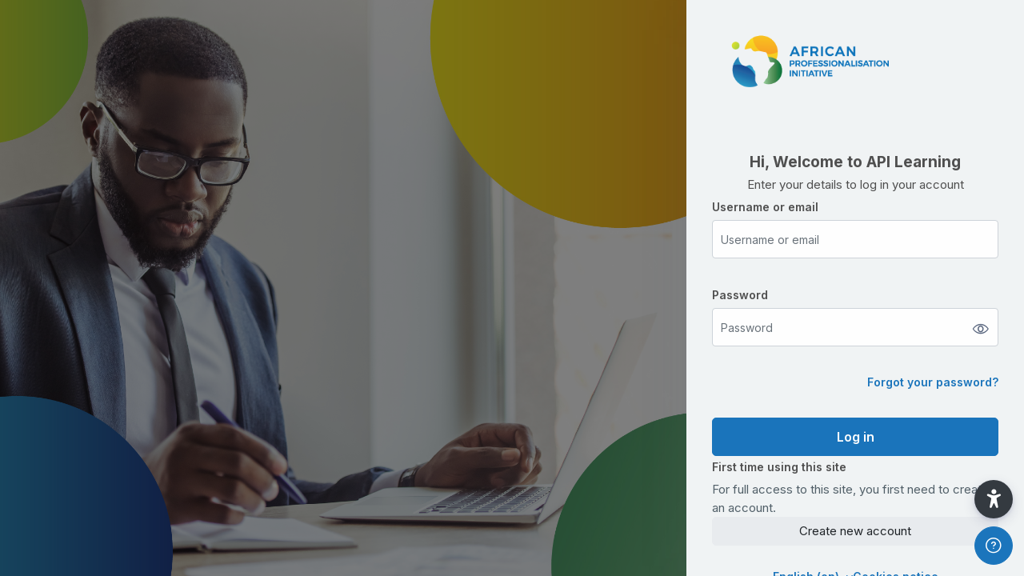

--- FILE ---
content_type: text/html; charset=utf-8
request_url: https://learning.professionalisation.africa/login/index.php
body_size: 7570
content:
<!DOCTYPE html>

<html  dir="ltr" lang="en" xml:lang="en">
<head>
    <title>Log in to the site | API Learning</title>
    <link rel="shortcut icon" href="//learning.professionalisation.africa/pluginfile.php/1/theme_remui/faviconurl/1763037895/API-favicon.png" />
    <meta http-equiv="Content-Type" content="text/html; charset=utf-8" />
<meta name="keywords" content="moodle, Log in to the site | API Learning" />
<link rel="stylesheet" type="text/css" href="https://learning.professionalisation.africa/theme/yui_combo.php?rollup/3.18.1/yui-moodlesimple-min.css" /><script id="firstthemesheet" type="text/css">/** Required in order to fix style inclusion problems in IE with YUI **/</script><link rel="stylesheet" type="text/css" href="https://learning.professionalisation.africa/theme/styles.php/remui/1763037895_1755262167/all" />
<script>
//<![CDATA[
var M = {}; M.yui = {};
M.pageloadstarttime = new Date();
M.cfg = {"wwwroot":"https:\/\/learning.professionalisation.africa","apibase":"https:\/\/learning.professionalisation.africa\/r.php\/api","homeurl":{},"sesskey":"N3A7bzBEUB","sessiontimeout":"7200","sessiontimeoutwarning":1200,"themerev":"1763037895","slasharguments":1,"theme":"remui","iconsystemmodule":"core\/icon_system_fontawesome","jsrev":"1763037895","admin":"admin","svgicons":true,"usertimezone":"Europe\/London","language":"en","courseId":1,"courseContextId":2,"contextid":1,"contextInstanceId":0,"langrev":1768018083,"templaterev":"1763037895","siteId":1,"userId":0};var yui1ConfigFn = function(me) {if(/-skin|reset|fonts|grids|base/.test(me.name)){me.type='css';me.path=me.path.replace(/\.js/,'.css');me.path=me.path.replace(/\/yui2-skin/,'/assets/skins/sam/yui2-skin')}};
var yui2ConfigFn = function(me) {var parts=me.name.replace(/^moodle-/,'').split('-'),component=parts.shift(),module=parts[0],min='-min';if(/-(skin|core)$/.test(me.name)){parts.pop();me.type='css';min=''}
if(module){var filename=parts.join('-');me.path=component+'/'+module+'/'+filename+min+'.'+me.type}else{me.path=component+'/'+component+'.'+me.type}};
YUI_config = {"debug":false,"base":"https:\/\/learning.professionalisation.africa\/lib\/yuilib\/3.18.1\/","comboBase":"https:\/\/learning.professionalisation.africa\/theme\/yui_combo.php?","combine":true,"filter":null,"insertBefore":"firstthemesheet","groups":{"yui2":{"base":"https:\/\/learning.professionalisation.africa\/lib\/yuilib\/2in3\/2.9.0\/build\/","comboBase":"https:\/\/learning.professionalisation.africa\/theme\/yui_combo.php?","combine":true,"ext":false,"root":"2in3\/2.9.0\/build\/","patterns":{"yui2-":{"group":"yui2","configFn":yui1ConfigFn}}},"moodle":{"name":"moodle","base":"https:\/\/learning.professionalisation.africa\/theme\/yui_combo.php?m\/1763037895\/","combine":true,"comboBase":"https:\/\/learning.professionalisation.africa\/theme\/yui_combo.php?","ext":false,"root":"m\/1763037895\/","patterns":{"moodle-":{"group":"moodle","configFn":yui2ConfigFn}},"filter":null,"modules":{"moodle-core-notification":{"requires":["moodle-core-notification-dialogue","moodle-core-notification-alert","moodle-core-notification-confirm","moodle-core-notification-exception","moodle-core-notification-ajaxexception"]},"moodle-core-notification-dialogue":{"requires":["base","node","panel","escape","event-key","dd-plugin","moodle-core-widget-focusafterclose","moodle-core-lockscroll"]},"moodle-core-notification-alert":{"requires":["moodle-core-notification-dialogue"]},"moodle-core-notification-confirm":{"requires":["moodle-core-notification-dialogue"]},"moodle-core-notification-exception":{"requires":["moodle-core-notification-dialogue"]},"moodle-core-notification-ajaxexception":{"requires":["moodle-core-notification-dialogue"]},"moodle-core-maintenancemodetimer":{"requires":["base","node"]},"moodle-core-dragdrop":{"requires":["base","node","io","dom","dd","event-key","event-focus","moodle-core-notification"]},"moodle-core-actionmenu":{"requires":["base","event","node-event-simulate"]},"moodle-core-handlebars":{"condition":{"trigger":"handlebars","when":"after"}},"moodle-core-lockscroll":{"requires":["plugin","base-build"]},"moodle-core-blocks":{"requires":["base","node","io","dom","dd","dd-scroll","moodle-core-dragdrop","moodle-core-notification"]},"moodle-core-event":{"requires":["event-custom"]},"moodle-core-chooserdialogue":{"requires":["base","panel","moodle-core-notification"]},"moodle-core_availability-form":{"requires":["base","node","event","event-delegate","panel","moodle-core-notification-dialogue","json"]},"moodle-course-management":{"requires":["base","node","io-base","moodle-core-notification-exception","json-parse","dd-constrain","dd-proxy","dd-drop","dd-delegate","node-event-delegate"]},"moodle-course-dragdrop":{"requires":["base","node","io","dom","dd","dd-scroll","moodle-core-dragdrop","moodle-core-notification","moodle-course-coursebase","moodle-course-util"]},"moodle-course-categoryexpander":{"requires":["node","event-key"]},"moodle-course-util":{"requires":["node"],"use":["moodle-course-util-base"],"submodules":{"moodle-course-util-base":{},"moodle-course-util-section":{"requires":["node","moodle-course-util-base"]},"moodle-course-util-cm":{"requires":["node","moodle-course-util-base"]}}},"moodle-form-dateselector":{"requires":["base","node","overlay","calendar"]},"moodle-form-shortforms":{"requires":["node","base","selector-css3","moodle-core-event"]},"moodle-question-searchform":{"requires":["base","node"]},"moodle-question-chooser":{"requires":["moodle-core-chooserdialogue"]},"moodle-availability_cohort-form":{"requires":["base","node","event","moodle-core_availability-form"]},"moodle-availability_completion-form":{"requires":["base","node","event","moodle-core_availability-form"]},"moodle-availability_date-form":{"requires":["base","node","event","io","moodle-core_availability-form"]},"moodle-availability_grade-form":{"requires":["base","node","event","moodle-core_availability-form"]},"moodle-availability_group-form":{"requires":["base","node","event","moodle-core_availability-form"]},"moodle-availability_grouping-form":{"requires":["base","node","event","moodle-core_availability-form"]},"moodle-availability_profile-form":{"requires":["base","node","event","moodle-core_availability-form"]},"moodle-mod_assign-history":{"requires":["node","transition"]},"moodle-mod_customcert-rearrange":{"requires":["dd-delegate","dd-drag"]},"moodle-mod_quiz-modform":{"requires":["base","node","event"]},"moodle-mod_quiz-dragdrop":{"requires":["base","node","io","dom","dd","dd-scroll","moodle-core-dragdrop","moodle-core-notification","moodle-mod_quiz-quizbase","moodle-mod_quiz-util-base","moodle-mod_quiz-util-page","moodle-mod_quiz-util-slot","moodle-course-util"]},"moodle-mod_quiz-toolboxes":{"requires":["base","node","event","event-key","io","moodle-mod_quiz-quizbase","moodle-mod_quiz-util-slot","moodle-core-notification-ajaxexception"]},"moodle-mod_quiz-autosave":{"requires":["base","node","event","event-valuechange","node-event-delegate","io-form","datatype-date-format"]},"moodle-mod_quiz-util":{"requires":["node","moodle-core-actionmenu"],"use":["moodle-mod_quiz-util-base"],"submodules":{"moodle-mod_quiz-util-base":{},"moodle-mod_quiz-util-slot":{"requires":["node","moodle-mod_quiz-util-base"]},"moodle-mod_quiz-util-page":{"requires":["node","moodle-mod_quiz-util-base"]}}},"moodle-mod_quiz-quizbase":{"requires":["base","node"]},"moodle-mod_quiz-questionchooser":{"requires":["moodle-core-chooserdialogue","moodle-mod_quiz-util","querystring-parse"]},"moodle-message_airnotifier-toolboxes":{"requires":["base","node","io"]},"moodle-block_xp-filters":{"requires":["base","node","moodle-core-dragdrop","moodle-core-notification-confirm","moodle-block_xp-rulepicker"]},"moodle-block_xp-notification":{"requires":["base","node","handlebars","button-plugin","moodle-core-notification-dialogue"]},"moodle-block_xp-rulepicker":{"requires":["base","node","handlebars","moodle-core-notification-dialogue"]},"moodle-editor_atto-rangy":{"requires":[]},"moodle-editor_atto-editor":{"requires":["node","transition","io","overlay","escape","event","event-simulate","event-custom","node-event-html5","node-event-simulate","yui-throttle","moodle-core-notification-dialogue","moodle-editor_atto-rangy","handlebars","timers","querystring-stringify"]},"moodle-editor_atto-plugin":{"requires":["node","base","escape","event","event-outside","handlebars","event-custom","timers","moodle-editor_atto-menu"]},"moodle-editor_atto-menu":{"requires":["moodle-core-notification-dialogue","node","event","event-custom"]},"moodle-report_eventlist-eventfilter":{"requires":["base","event","node","node-event-delegate","datatable","autocomplete","autocomplete-filters"]},"moodle-report_loglive-fetchlogs":{"requires":["base","event","node","io","node-event-delegate"]},"moodle-gradereport_history-userselector":{"requires":["escape","event-delegate","event-key","handlebars","io-base","json-parse","moodle-core-notification-dialogue"]},"moodle-qbank_editquestion-chooser":{"requires":["moodle-core-chooserdialogue"]},"moodle-tool_lp-dragdrop-reorder":{"requires":["moodle-core-dragdrop"]},"moodle-assignfeedback_editpdf-editor":{"requires":["base","event","node","io","graphics","json","event-move","event-resize","transition","querystring-stringify-simple","moodle-core-notification-dialog","moodle-core-notification-alert","moodle-core-notification-warning","moodle-core-notification-exception","moodle-core-notification-ajaxexception"]},"moodle-atto_accessibilitychecker-button":{"requires":["color-base","moodle-editor_atto-plugin"]},"moodle-atto_accessibilityhelper-button":{"requires":["moodle-editor_atto-plugin"]},"moodle-atto_align-button":{"requires":["moodle-editor_atto-plugin"]},"moodle-atto_bold-button":{"requires":["moodle-editor_atto-plugin"]},"moodle-atto_charmap-button":{"requires":["moodle-editor_atto-plugin"]},"moodle-atto_clear-button":{"requires":["moodle-editor_atto-plugin"]},"moodle-atto_collapse-button":{"requires":["moodle-editor_atto-plugin"]},"moodle-atto_emojipicker-button":{"requires":["moodle-editor_atto-plugin"]},"moodle-atto_emoticon-button":{"requires":["moodle-editor_atto-plugin"]},"moodle-atto_equation-button":{"requires":["moodle-editor_atto-plugin","moodle-core-event","io","event-valuechange","tabview","array-extras"]},"moodle-atto_h5p-button":{"requires":["moodle-editor_atto-plugin"]},"moodle-atto_html-beautify":{},"moodle-atto_html-codemirror":{"requires":["moodle-atto_html-codemirror-skin"]},"moodle-atto_html-button":{"requires":["promise","moodle-editor_atto-plugin","moodle-atto_html-beautify","moodle-atto_html-codemirror","event-valuechange"]},"moodle-atto_image-button":{"requires":["moodle-editor_atto-plugin"]},"moodle-atto_indent-button":{"requires":["moodle-editor_atto-plugin"]},"moodle-atto_italic-button":{"requires":["moodle-editor_atto-plugin"]},"moodle-atto_link-button":{"requires":["moodle-editor_atto-plugin"]},"moodle-atto_managefiles-usedfiles":{"requires":["node","escape"]},"moodle-atto_managefiles-button":{"requires":["moodle-editor_atto-plugin"]},"moodle-atto_media-button":{"requires":["moodle-editor_atto-plugin","moodle-form-shortforms"]},"moodle-atto_noautolink-button":{"requires":["moodle-editor_atto-plugin"]},"moodle-atto_orderedlist-button":{"requires":["moodle-editor_atto-plugin"]},"moodle-atto_recordrtc-recording":{"requires":["moodle-atto_recordrtc-button"]},"moodle-atto_recordrtc-button":{"requires":["moodle-editor_atto-plugin","moodle-atto_recordrtc-recording"]},"moodle-atto_rtl-button":{"requires":["moodle-editor_atto-plugin"]},"moodle-atto_strike-button":{"requires":["moodle-editor_atto-plugin"]},"moodle-atto_subscript-button":{"requires":["moodle-editor_atto-plugin"]},"moodle-atto_superscript-button":{"requires":["moodle-editor_atto-plugin"]},"moodle-atto_table-button":{"requires":["moodle-editor_atto-plugin","moodle-editor_atto-menu","event","event-valuechange"]},"moodle-atto_title-button":{"requires":["moodle-editor_atto-plugin"]},"moodle-atto_underline-button":{"requires":["moodle-editor_atto-plugin"]},"moodle-atto_undo-button":{"requires":["moodle-editor_atto-plugin"]},"moodle-atto_unorderedlist-button":{"requires":["moodle-editor_atto-plugin"]}}},"gallery":{"name":"gallery","base":"https:\/\/learning.professionalisation.africa\/lib\/yuilib\/gallery\/","combine":true,"comboBase":"https:\/\/learning.professionalisation.africa\/theme\/yui_combo.php?","ext":false,"root":"gallery\/1763037895\/","patterns":{"gallery-":{"group":"gallery"}}}},"modules":{"core_filepicker":{"name":"core_filepicker","fullpath":"https:\/\/learning.professionalisation.africa\/lib\/javascript.php\/1763037895\/repository\/filepicker.js","requires":["base","node","node-event-simulate","json","async-queue","io-base","io-upload-iframe","io-form","yui2-treeview","panel","cookie","datatable","datatable-sort","resize-plugin","dd-plugin","escape","moodle-core_filepicker","moodle-core-notification-dialogue"]},"core_comment":{"name":"core_comment","fullpath":"https:\/\/learning.professionalisation.africa\/lib\/javascript.php\/1763037895\/comment\/comment.js","requires":["base","io-base","node","json","yui2-animation","overlay","escape"]}},"logInclude":[],"logExclude":[],"logLevel":null};
M.yui.loader = {modules: {}};

//]]>
</script>

<style>
#page-loader-wrapper img {
     height: auto !important;
    width: 140px !important;
    max-width: 140px !important;
}
#inst11773 .block-content > .section-courses-new-design-5
Specificity: (1,2,0)
 {
    width: auto;
}


.course-section .section-item {
    padding: 1rem  !important;
    border-radius: 1rem  !important;
border: 0px solid #d5ddea  !important; 
}

#page-course-view-topics:not(.edw-m402):not(.edw-m403) .topics .section .section-item {
    background-color: transparent !important;
}

.clearfix::after {
    content: none !important;
    display: initial !important;
}

#wdm_dashboard-stats .stat-block:nth-of-type(3),
#wdm_dashboard-stats .stat-block:nth-of-type(4) {
  display: none;
}



.page-mycourses .small-info-regular {
  display: none;
}

#page-user-profile  .small-info-regular {
  display: none;
}

.stats-mb-devices .stat-block:nth-child(2) {
  /* you can style or hide the second child */
  display: none;
}
</style><meta name="robots" content="noindex" />
    <meta name="viewport" content="width=device-width, initial-scale=1.0">
    <style>
            @import "https://fonts.googleapis.com/css?family=Inter:100,200,300,400,500,600,700,800,900";
    </style>
</head>

<body  id="page-login-index" class="format-site  path-login chrome dir-ltr lang-en yui-skin-sam yui3-skin-sam learning-professionalisation-africa pagelayout-login course-1 context-1 notloggedin theme main-area-bg loginright">
<div class="toast-wrapper mx-auto py-0 fixed-top" role="status" aria-live="polite"></div>

<div id="page-wrapper">

    <div>
    <a class="sr-only sr-only-focusable" href="#maincontent">Skip to main content</a>
</div><script src="https://learning.professionalisation.africa/lib/javascript.php/1763037895/lib/polyfills/polyfill.js"></script>
<script src="https://learning.professionalisation.africa/theme/yui_combo.php?rollup/3.18.1/yui-moodlesimple-min.js"></script><script src="https://learning.professionalisation.africa/lib/javascript.php/1763037895/lib/javascript-static.js"></script>
<script>
//<![CDATA[
document.body.className += ' jsenabled';
//]]>
</script>



    <div id="page" class="container-fluid mt-0">
        <div id="page-content" class="row">
            <div id="region-main-box" class="col-12">
                <section id="region-main" class="col-12 h-100" aria-label="Content">
                <div class="login-wrapper">
                    <div class="login-container">
                        <div class="logo-area r-mb-16">
                                    <img src="//learning.professionalisation.africa/pluginfile.php/1/theme_remui/logo/1763037895/API%20moodle%20logo.png" class="navbar-brand-logo logo">



                        </div>
                        <div role="main"><span id="maincontent"></span><div class="loginform d-flex flex-column flex-gap-8">
    <div class="login-welcome-wrapper d-flex flex-column flex-gap-1 text-center">
        <h2 class="h-bold-3 m-0">
            Hi, Welcome to API Learning
        </h2>
        <p class="para-regular-3 m-0">Enter your details to log in your account</p>
    </div>
        <a href="https://learning.professionalisation.africa/login/signup.php" class="sr-only">Skip to create new account</a>
    <form class="login-form" action="https://learning.professionalisation.africa/login/index.php" method="post" id="login">
        <input type="hidden" name="logintoken" value="Ns0Ha5h4mvbAaZcJQu9b4kx60NZqhWmv">
        <div class="login-form-username form-group">
            <label for="username" class="sr-only">
                    Username or email
            </label>
            <label class="text-link-semibold form-label-color" tabindex="-1">
                    Username or email
            </label>
            <input type="text" name="username" id="username" class="form-control form-control-lg" value="" placeholder="Username or email" autocomplete="username">
        </div>
        <div class="login-form-password form-group">
            <label for="password" class="sr-only">Password</label>
            <label class="text-link-semibold form-label-color" tabindex="-1">
                Password
            </label>
            <div class="position-relative password-field-eye">
                <input type="password" name="password" id="password" value="" class="form-control form-control-lg" placeholder="Password" autocomplete="current-password">
                <span class="edw-icon edw-icon-Show show-password-icon"></span>
            </div>
        </div>
        <div class="login-form-forgotpassword form-group text-right small-info-semibold">
            <a href="https://learning.professionalisation.africa/login/forgot_password.php">Forgot your password?</a>
        </div>
        <div class="login-form-submit form-group">
            <button class="btn btn-primary btn-lg btn-block" type="submit" id="loginbtn">Log in</button>
        </div>
    </form>

    <div>
        <div class="login-instructions">
            <h2 class="login-heading text-link-semibold form-label-color">First time using this site</h2>
            For full access to this site, you first need to create an account.
        </div>
        <div class="login-signup">
            <a class="btn btn-secondary btn-block" href="https://learning.professionalisation.africa/login/signup.php">Create new account</a>
        </div>
    </div>
    <div class="d-flex justify-content-center flex-gap-8 cookies-section">
            <div class="login-languagemenu text-link-semibold">
                <div class="action-menu moodle-actionmenu" id="action-menu-0" data-enhance="moodle-core-actionmenu">
                
                        <div class="menubar d-flex " id="action-menu-0-menubar">
                
                            
                
                
                                <div class="action-menu-trigger">
                                    <div class="dropdown">
                                        <a
                                            href="#"
                                            tabindex="0"
                                            class=" dropdown-toggle icon-no-margin"
                                            id="action-menu-toggle-0"
                                            aria-label="English ‎(en)‎"
                                            data-toggle="dropdown"
                                            role="button"
                                            aria-haspopup="true"
                                            aria-expanded="false"
                                            aria-controls="action-menu-0-menu"
                                        >
                                            
                                            English ‎(en)‎
                                                
                                            <b class="caret"></b>
                                        </a>
                                            <div class="dropdown-menu menu dropdown-menu-right" id="action-menu-0-menu" data-rel="menu-content" aria-labelledby="action-menu-toggle-0" role="menu">
                                                                                                <a href="#" class="dropdown-item menu-action" role="menuitem" tabindex="-1" >
                                                <span class="menu-action-text">English ‎(en)‎</span>
                                        </a>
                                                                                                <a href="https://learning.professionalisation.africa/login/index.php?lang=fr" class="dropdown-item menu-action" data-lang="fr" lang="fr" role="menuitem" tabindex="-1" >
                                                <span class="menu-action-text">Français ‎(fr)‎</span>
                                        </a>
                                            </div>
                                    </div>
                                </div>
                
                        </div>
                
                </div>
            </div>
        <a class="text-link-semibold" href="#"  data-modal="alert" data-modal-title-str='["cookiesenabled", "core"]'  data-modal-content-str='["cookiesenabled_help_html", "core"]'>Cookies notice</a>
    </div>
</div></div>
                    </div>
                    <div class="login-description-container">
                    </div>
                </div>
                </section>
            </div>
        </div>
    </div>
    
    <footer id="page-footer" class="footer-popover ">
        <div class="footer-container container">
            <div class="floating-buttons-wrapper">
                <button id="gotop" class="btn btn-primary btn-floating d-none" aria-label="Go top" role="button" title="Go top">
                    <span class="edw-icon edw-icon-UpArrow"></span>
                    <span class="btn-floating-text">Go top</span>
                </button>
    
    
                <button class="btn btn-primary btn-floating d-none d-md-flex moodlehelpbtn" data-action="footer-popover" aria-label="Show footer" data-region="footer-container-popover" >
                    <span class="edw-icon edw-icon-Cancel"></span>
                    <span class="edw-icon edw-icon-Help"></span>
                    <span class="btn-floating-text">Moodle Help</span>
                </button>
    
            </div>
            <div class="footer-content-popover container" data-region="footer-content-popover">
                <div class="footer-section ">
                    <!--
                    -->
    
    
                        <div class="footer-popover-section-links"><div class="popover-icon-wrapper"><span><i class="icon fa edw-icon edw-icon-Email fa-fw " aria-hidden="true"  ></i></span></div><a href="https://learning.professionalisation.africa/user/contactsitesupport.php">Contact site support</a></div>
                </div>
                <div class="footer-section">
                    <div class="logininfo">
                        <div class="logininfo">You are not logged in.</div>
                    </div>
                    <div class="tool_usertours-resettourcontainer">
                    </div>
    
                    <div class="tool_dataprivacy"><a href="https://learning.professionalisation.africa/admin/tool/dataprivacy/summary.php">Data retention summary</a></div>
                    
<script>
if (document.body.classList.contains('notloggedin')) {

 const target = document.querySelector('.page-header-headings h1.header-heading');
  if (target) {
    target.style.display = 'none';
  }
  
} 
//Add responsiveness to the images in the content for mobile view
document.querySelectorAll('#page-content img').forEach(img => {
  img.classList.add(
    'img-responsive',
    'atto_image_button_text-bottom',
    'img'
  );
});

</script><script>
//<![CDATA[
var require = {
    baseUrl : 'https://learning.professionalisation.africa/lib/requirejs.php/1763037895/',
    // We only support AMD modules with an explicit define() statement.
    enforceDefine: true,
    skipDataMain: true,
    waitSeconds : 0,

    paths: {
        jquery: 'https://learning.professionalisation.africa/lib/javascript.php/1763037895/lib/jquery/jquery-3.7.1.min',
        jqueryui: 'https://learning.professionalisation.africa/lib/javascript.php/1763037895/lib/jquery/ui-1.13.2/jquery-ui.min',
        jqueryprivate: 'https://learning.professionalisation.africa/lib/javascript.php/1763037895/lib/requirejs/jquery-private'
    },

    // Custom jquery config map.
    map: {
      // '*' means all modules will get 'jqueryprivate'
      // for their 'jquery' dependency.
      '*': { jquery: 'jqueryprivate' },

      // 'jquery-private' wants the real jQuery module
      // though. If this line was not here, there would
      // be an unresolvable cyclic dependency.
      jqueryprivate: { jquery: 'jquery' }
    }
};

//]]>
</script>
<script src="https://learning.professionalisation.africa/lib/javascript.php/1763037895/lib/requirejs/require.min.js"></script>
<script>
//<![CDATA[
M.util.js_pending("core/first");
require(['core/first'], function() {
require(['core/prefetch'])
;
require(["media_videojs/loader"], function(loader) {
    loader.setUp('en');
});;
M.util.js_pending('filter_mathjaxloader/loader'); require(['filter_mathjaxloader/loader'], function(amd) {amd.configure({"mathjaxconfig":"\nMathJax.Hub.Config({\n    config: [\"Accessible.js\", \"Safe.js\"],\n    errorSettings: { message: [\"!\"] },\n    skipStartupTypeset: true,\n    messageStyle: \"none\"\n});\n","lang":"en"}); M.util.js_complete('filter_mathjaxloader/loader');});;
M.util.js_pending('filter_glossary/autolinker'); require(['filter_glossary/autolinker'], function(amd) {amd.init(); M.util.js_complete('filter_glossary/autolinker');});;
M.util.js_pending('theme_remui/edw_aw_helper'); require(['theme_remui/edw_aw_helper'], function(amd) {amd.init(false, true, false); M.util.js_complete('theme_remui/edw_aw_helper');});;

require(['jquery', 'theme_remui/footer-popover'], function($, FooterPopover) {
    FooterPopover.init();

    $(document).ready(function() {
        setTimeout(function(){
            $(".btn-floating.open").removeClass('open');
        }, 2000);
    });
});



;

M.util.js_pending('theme_remui/loader');
require(['theme_remui/loader'], function() {
  M.util.js_complete('theme_remui/loader');
    var summaryheight = $('.login-description-content').height();

    if (summaryheight > 295 && $(window).width() < 576) {
        $('.login-description').find('#readmorebtn').removeClass('d-none');
        $('.login-description-content').addClass('summary-collapsed').removeClass('summary-expanded');
    }
    $('.login-description #readmorebtn').on('click', function() {
        $('.login-description-content').addClass('summary-expanded').removeClass('summary-collapsed');
        $('.login-description').find('#readmorebtn').addClass('d-none');
        $('.login-description').find('#readlessbtn').removeClass('d-none');
    });
    $('.login-description #readlessbtn').on('click', function () {
        $('.login-description-content').addClass('summary-collapsed').removeClass('summary-expanded');
        $('.login-description').find('#readmorebtn').removeClass('d-none');
        $('.login-description').find('#readlessbtn').addClass('d-none');
    });
});
;

    require(['core_form/submit'], function(Submit) {
        Submit.init("loginbtn");
        Submit.init("loginguestbtn");
    });
;
M.util.js_pending('core/notification'); require(['core/notification'], function(amd) {amd.init(1, []); M.util.js_complete('core/notification');});;
M.util.js_pending('core/log'); require(['core/log'], function(amd) {amd.setConfig({"level":"warn"}); M.util.js_complete('core/log');});;
M.util.js_pending('core/page_global'); require(['core/page_global'], function(amd) {amd.init(); M.util.js_complete('core/page_global');});;
M.util.js_pending('core/utility'); require(['core/utility'], function(amd) {M.util.js_complete('core/utility');});;
M.util.js_pending('core/storage_validation'); require(['core/storage_validation'], function(amd) {amd.init(null); M.util.js_complete('core/storage_validation');});
    M.util.js_complete("core/first");
});
//]]>
</script>
<script src="https://cdn.jsdelivr.net/npm/mathjax@2.7.9/MathJax.js?delayStartupUntil=configured"></script>
<script src="https://learning.professionalisation.africa/lib/javascript.php/1763037895/theme/remui/js/edw_aw.js"></script>
<script>
//<![CDATA[
M.str = {"moodle":{"lastmodified":"Last modified","name":"Name","error":"Error","info":"Information","yes":"Yes","no":"No","cancel":"Cancel","confirm":"Confirm","areyousure":"Are you sure?","closebuttontitle":"Close","unknownerror":"Unknown error","file":"File","url":"URL","collapseall":"Collapse all","expandall":"Expand all"},"repository":{"type":"Type","size":"Size","invalidjson":"Invalid JSON string","nofilesattached":"No files attached","filepicker":"File picker","logout":"Logout","nofilesavailable":"No files available","norepositoriesavailable":"Sorry, none of your current repositories can return files in the required format.","fileexistsdialogheader":"File exists","fileexistsdialog_editor":"A file with that name has already been attached to the text you are editing.","fileexistsdialog_filemanager":"A file with that name has already been attached","renameto":"Rename to \"{$a}\"","referencesexist":"There are {$a} links to this file","select":"Select"},"admin":{"confirmdeletecomments":"Are you sure you want to delete the selected comment(s)?","confirmation":"Confirmation"},"theme_remui":{"disable-aw-for-me":"Disable accessibility tool for me ","enable-aw-for-me":"Enable accessibility tool for me ","enable-aw-for-me-notice":"Accessibility tool is enabled.","disable-aw-for-me-notice":"Accessibility tool is disabled."},"debug":{"debuginfo":"Debug info","line":"Line","stacktrace":"Stack trace"},"langconfig":{"labelsep":": "}};
//]]>
</script>
<script>
//<![CDATA[
var remuiFontSelect = "1";var remuiFontName = "Montserrat";
//]]>
</script>
<script>
//<![CDATA[
(function() {M.util.help_popups.setup(Y);
 M.util.js_pending('random69692387b7e724'); Y.on('domready', function() { M.util.js_complete("init");  M.util.js_complete('random69692387b7e724'); });
})();
//]]>
</script>

    
                </div>
                <div class="footer-section ">
                    <div class="footer-poweredby">Powered by <a href="https://moodle.com">Moodle</a></div>
    
                </div>
            </div>
            <div class="footer-mainsection-wrapper">
                
                <div class="footerdata">
                </div>
                <hr class="d-block mb-0">
            </div>
            <div class="footer-secondarysection-wrapper">
            </div>
            
        </div>
    </footer>
    
</div>


</body></html>